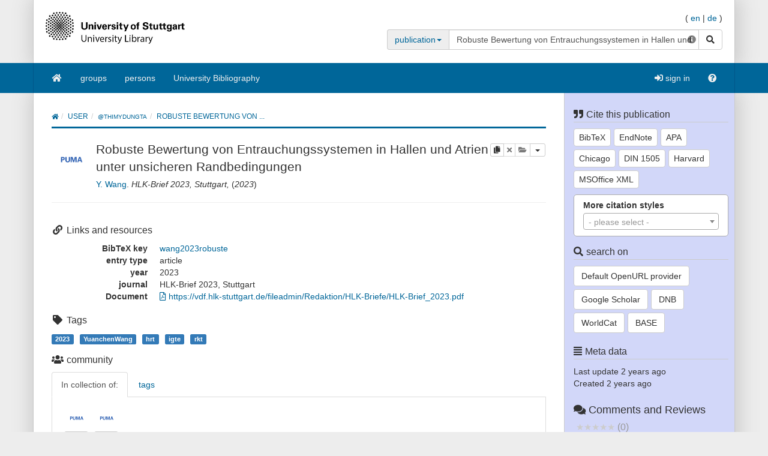

--- FILE ---
content_type: text/html;charset=UTF-8
request_url: https://puma.ub.uni-stuttgart.de/bibtex/23c7d7d1bf309aa3bf8bf734b0567a03d/thimydungta
body_size: 12719
content:
<!DOCTYPE HTML SYSTEM "about:legacy-compat">
<html><head><meta charset="UTF-8"/><meta content="width=device-width, initial-scale=1.0" name="viewport"/><link rel="stylesheet" type="text/css" href="/resources/css/bootstrap-style.css" /><link type="image/png" href="/resources/image/favicon.png" rel="icon"/><script src="/resources/javascript/merged/global.js" type="text/javascript"></script><script type="text/javascript">
					var projectName = "PUMA";
					var ckey = "634bf39601a1730aa3ddb1e4cbb0f773";
					var currUser = "";
					var userSettings = {
						"logging" : false,
						"tagbox" : {
							"style" : 0,
							"sort"  : 0,
							"minfreq" : 0
						},
						"confirmDelete" : true
					};
					var groups =
						null
					;
					var requUser = "thimydungta";
					var hiddenSystemTags = [
						 { name: "reported", toHide: true, hasArguments: true }, { name: "relevantfor", toHide: true, hasArguments: true }, { name: "external", toHide: true, hasArguments: true }, { name: "hidden", toHide: true, hasArguments: true }, { name: "jabref", toHide: false, hasArguments: true }, { name: "sent", toHide: true, hasArguments: true }, { name: "myown", toHide: false, hasArguments: false }, { name: "unfiled", toHide: true, hasArguments: true }, { name: "rel", toHide: true, hasArguments: true }, { name: "for", toHide: true, hasArguments: true }, { name: "report", toHide: true, hasArguments: true }, { name: "send", toHide: true, hasArguments: true }
					];
				</script><script type="text/javascript">
			var LocalizedStrings = {"bibtex.actions.private_document.download":"download","organizations.intro.search.result":"{0} hits for your search","post.resource.suggestion.help":"other users chose:","bookmarks":"bookmarks","spheres.sphere.menu.load":"Loading Spheres ...","navi.group.groupRequest":"create new group","navi.group.activity":"group activity","navi.spheres.inactive":"Sign in to see your spheres.","navi.duplicates":"duplicates","navi.friend":"friend","navi.password.ldap":"pin code","navi.openid":"openID","navi.admin.oauthConsumers":"oauth","navi.imports":"import bookmarks","navi.passChangeOnRemind":"password change","navi.bibtexhashexample":"calculate hashes","navi.admin_spammer":"Admin: Spammer","navi.url":"url","navi.inbox":"inbox","navi.postBookmark":"add bookmark","navi.go":"go","navi.all.persons":"all","navi.groups.cap":"Groups","navi.personsGenealogy":"genealogy","navi.federatedAuthor":"federated search: author","navi.federated":"federated search","navi.password":"password","navi.posts":"posts","navi.followedPosts":"followed posts","navi.bibtex":"export BibTeX","navi.search.hint":"fulltext search","navi.editOwnConcepts":"edit own concepts","navi.passReminder":"password reminder","navi.automatic.groupRequest":"create group","navi.clipboard":"clipboard","navi.reporting":"reporting","navi.relations.cap":"Concepts","navi.group":"group","navi.organizations":"organizations","navi.logout":"logout","navi.sync":"synchronization","navi.postPost":"add post","navi.projects":"projects","navi.admin.spam":"spam","navi.spheres":"spheres","navi.recentlyDiscussedPosts":"discussed posts","navi.concept":"concept","navi.admin_spam":"Admin: Spam","navi.oauth.authorization":"remote access authorization","navi.settings.inactive":"Sign in for updating your user settings.","navi.admin.searchIndices":"search indices","navi.help":"help","navi.groupRequest":"group request","navi.classifier_nospammer":"Classifier: No Spammer","navi.project":"project","navi.followees":"followed users","navi.editGoldStandardPublication":"edit community post","navi.myPosts":"my posts","navi.admin.recommenders":"recommenders","navi.infobox":"info","navi.login.group":"group login","navi.clipboard.empty":"your clipboard is empty","navi.spam":"spam","navi.blog":"blog","navi.author":"author","navi.export.persons":"Export Persons","navi.organizations.all":"all organizations","navi.documents":"documents","navi.cv.my":"my curriculum vitae","navi.spheres.cap":"Spheres","navi.editTags":"edit tags","navi.tag":"tag","navi.admin_unsure":"Admin: Unsure","navi.classifier_spammer":"Classifier: Spammer","navi.navigation.toggle":"Toggle navigation","navi.publications.autolink":"Automatically linked publications","navi.statistics":"statistics","navi.all":"all","navi.inClipboard.singular":"there is one post on your clipboard","navi.editBookmark":"edit bookmark","navi.popular":"popular","navi.apikey":"API key\t","navi.friend.shared":"shared with friend","navi.editGoldStandardBookmark":"edit community post","navi.bibtexkey":"BibTeX key","navi.groupsettings":"settings","navi.viewable":"viewable","navi.export":"export","navi.federatedUser":"federated search: user","navi.login":"sign in","navi.spammertags":"spammertags","navi.classifier_evaluate":"Modified BibTeX Users","navi.postPublicationPopup":"post publication (popup)","navi.relevantFor":"relevant for","navi.mysearch":"mySearch","navi.username":"username","navi.groups":"groups","navi.admin.statistics":"statistics","navi.inbox.empty":"your inbox is empty","navi.tag.hint":"tag(s)","navi.editTagsAndConcepts":"edit your tags and concepts","navi.concept.hint":"concept tag(s)","navi.admin_nospammer":"Admin: No Spammer","navi.publication":"publication","navi.search.cap":"Search","navi.syncservice":"Synchronization server","navi.oauth.consumers":"OAuth consumers","navi.projects.all":"all projects","navi.home":"home","navi.persons":"persons","navi.sidebar.toggle":"Collapse/Open Sidebar","navi.cv":"curriculum vitae","navi.postBookmarkPopup":"post bookmark (popup)","navi.settings":"settings","navi.inInbox":"there are {0} posts in your inbox","navi.tags":"tags","navi.register":"register","navi.search":"search","navi.spheres.my":"mySpheres","navi.loggedInAs":"logged in as","navi.uploadCustomLayout":"upload custom JabRef layout","navi.publications":"publications","navi.inbox.inactive":"Sign in to see your inbox posts.","navi.editPublication":"edit publication","navi.my.plural":"my","navi.friendsPosts":"posts for friends","navi.followers":"followers","navi.inClipboard":"there are {0} posts on your clipboard","navi.cv.abbrev":"CV","navi.classifier_nospammer_unsure":"Classifier: No Spammer (U)","navi.group.hint":"<group>","navi.author.hint":"author(s)","navi.admin":"admin","navi.cvedit":"curriculum vitae","navi.clipboard.inactive":"Sign in to see the posts in your clipboard.","navi.browse":"browse publications","navi.newregistrations":"New registrations","navi.editTags.inactive":"Sign in to edit your tags.","navi.classifier_spammer_unsure":"Classifier: Spammer (U)","navi.myprofile":"my profile","navi.group.cap":"Group","navi.postPublication":"add publication","navi.search.in_group":"in group","navi.pdfs":"documents","navi.oauth.denial":"remote access denied","navi.topics":"topics","navi.federatedBibtexKey":"federated search: BibTeX key","navi.join":"Join Group {0}","navi.bibtexkey.hint":"BibTeX key","navi.export.projects":"Export Projects","navi.friends":"friends","navi.authors":"authors","navi.report":"report","navi.user":"user","navi.my":"my","navi.account":"account","navi.federatedGroup":"federated search: group","navi.groups.all":"all groups","navi.admin.groups":"groups","navi.admin_lucene":"Admin: Lucene","navi.user.hint":"user name","navi.news":"news","navi.person":"person","navi.admin.sync":"synchronization","navi.project.settings":"settings","navi.concepts":"concepts","navi.group.settings":"settings","navi.username.ldap":"usernumber","navi.sphere":"sphere","navi.privatePosts":"private posts","navi.discussedPosts":"discussed posts","navi.passReminder.button":"send","navi.gender":"gender","navi.inInbox.singular":"there is one post in your inbox","navi.postsOfFriends":"posts of friends","navi.editConcepts":"edit concepts","navi.relations":"concepts","navi.federatedTag":"federated search: tag","navi.export.publications":"Export Publications","navi.sphere.title":"sphere :: {0}","navi.buttons":"buttons","navi.login.permanent":"permanent login","navi.recommendedPosts":"recommended posts","navi.discussions":"discussions","navi.about":"<a href=\"/help_en/Contact\">Contact</a>","post.resource.discussion.info":"This discussion item was deleted.","post_publication.search.loading":"searching for publications \u2026","post_bibtex.orcid.action.error.invalidId":"The given ORCID iD is not valid.","qrcode.actions.download":"without a QR Code","post.actions.edit.tags.copied":"copied","post_bibtex.orcid.action.error.noWorks":"The person with the given ORCID iD has no works listed.","follow.link.text.remove":"remove","navi.openid":"openID","resourceType.BibTex.plural":"publications","resourceType.Resource.plural":"bookmarks and publications","resourceType.Bookmark.plural":"bookmarks","cv.options.hide_details":"[hide details]","discussion.show.more":"show all discussion","delete":"delete","persons.others":"other","search.extended.field.placeholder":"Filter by a field","search.extended.field.language":"Language","search.extended.field.editor.hint":"Lastname, Firstname","search.extended.field.institution":"Institution","search.extended.to":"to","search.extended.field.adress":"Adress","search.extended.field.title":"Title","search.extended.field.series":"Series","search.extended.hide":"Hide","search.extended.field.journal":"Journal","search.extended.year.placeholder":"Filter by year","search.extended.field.author.hint":"Lastname, Firstname","search.extended.field.isbn":"ISBN","search.extended.field.group":"Group","search.extended.field.additionalKey":"Additional Key","search.extended.year.range":"Year range","search.extended.field.misc":"Misc","search.extended.field.publisher":"Publisher","search.extended.field.school":"School","search.extended.entrytype":"Entrytypes","search.extended.header":"Advanced search","search.extended.field.issn":"ISSN","search.extended.field.organization":"Organization","search.extended.from":"from","search.extended.add":"Add","search.extended.year":"Year","search.extended.field.author":"Author","search.extended.field.doi":"DOI","search.extended.year.range.placeholder":"Select year range","search.extended.filters":"Filters","search.extended.or":"OR","search.extended.field.editor":"Editor","search.extended.and":"AND","search.extended.field":"Field","search.extended.field.edition":"Edition","search.extended.field.user":"User","search.extended.field.volume":"Volume","search.extended.not":"NOT","error.user.none_existing_user":"The user with the name {0} does not exist in our system.","report.error.feedback.error":"We are currently unable to send the report. Please try again at a later moment.","navi.search.hint":"fulltext search","mysearch.option.result.lang":"results","bibtex.actions.pick.title":"add this publication to your clipboard","search.extended.field.placeholder":"Filter by a field","post.bibtex.inconsistentFiletype":"The file-extension of the document's new name has to be the same as in the old name.","save":"Save","less":"less","follow.following":"following","bibtex.actions.bibtex":"BibTeX","spheres.sphere.menu.user":"user","edittags.update.success":"Tags were updated successfully.","export.bibtex.title":"export as BibTeX","mysearch.option.filter.text":"<enter title, authors or tags>","bibtex.citation_format.loading":"loading ... ","posts":"posts","bibtex.actions.private_document.upload.title":"upload your private copy (PDF, PS, ...) of this publication.","error":"Error","delete.confirm":"(You can disable this confirmation on the settings page.)","bibtex.actions.url.title":"this publication contains a URL which is linked here","bibtex.actions.url":"URL","navi.group.hint":"<group>","list.show":"show","post.resource.fields.detailed.show.all":"show all fields","discussion.show.less":"show only the last five reviews/comments","export.copyToLocalClipboard.error":"Failed to copy the citation to your local clipboard. Please update your browser to the lastest version.","post.resource.entrytype.patent":"patent*","post.resource.entrytype.help.learnMore":"Learn more.","post.resource.entrytype.proceedings.title":"Proceedings","post.resource.entrytype.software.description":"Software refers to scientific <span class='underline'>Computer Programs</span> with associated documentation. This publication type also includes <span class='underline'>Manuals</span>. Contributions to scientific blogs are part of the publication type <b>Electronic</b>.","post.resource.entrytype.sourceedition.description":"A source edition is the publication of historical or cultural sources with a substantial contribution by the source editor as an article or book. This publication type also contains academic <span class='underline'>Music Editions</span>.","post.resource.entrytype.collection":"","post.resource.entrytype.inproceedings.description":"An article in the conference proceedings","post.resource.entrytype.collection.description":"A book without a specific author, containing different articles of different authors, where a publisher is given","post.resource.entrytype.periodical.description":"A regularly appearing published work (e.g., a newspaper)","post.resource.entrytype.booklet.description":"A printed and bound work where no publisher or financing institution is given","post.resource.entrytype.patent.description":"A patent","post.resource.entrytype.article.title":"Article","post.resource.entrytype.bookreview.title":"Book Review","post.resource.entrytype.book.title":"Book","post.resource.entrytype.misc.description":"An entry type for publications that do not fit into the other types","post.resource.entrytype.book.description":"A book where a publisher is given","post.resource.entrytype.electronic.title":"Electronic","post.resource.entrytype.phdthesis.description":"A dissertation","post.resource.entrytype.review.title":"Review","post.resource.entrytype.phdthesis.title":"PhD thesis","post.resource.entrytype.specialissue.title":"Special Issue","post.resource.entrytype.standard.description":"A technical standard (e.g., ISO/IETF)","post.resource.entrytype.manual.title":"Manual","post.resource.entrytype.dataset.title":"Dataset","post.resource.entrytype.mastersthesis.title":"Mastersthesis","post.resource.entrytype.inbook.title":"Inbook","post.resource.entrytype.software.title":"Software","post.resource.entrytype.electronic":"electronic*","post.resource.entrytype.manual.description":"A technical documentation","post.resource.entrytype.preamble.description":"An introductory statement","post.resource.entrytype.preprint.title":"Preprint","post.resource.entrytype.specialissue.description":"A special issue of a scientific journal edited by one or more authors. It contains journal articles by various authors on a specific topic or conference.","post.resource.entrytype.booklet.title":"Booklet","post.resource.entrytype.techreport.description":"A work published by a university or other institution; typically a numbered work in a series","post.resource.entrytype.review.description":"A review is an <span class='underline'>Overview Article</span> summarizing published scholarly work on a certain scientific topic.","post.resource.entrytype.sourceedition.title":"Source Edition","post.resource.entrytype.techreport.title":"Techreport","post.resource.entrytype.proceedings.description":"A collection of papers published at a conference","post.resource.entrytype.standard.title":"Standard","post.resource.entrytype.unpublished.title":"Unpublished","post.resource.entrytype.conference":"conference*","post.resource.entrytype.dataset":"dataset*","post.resource.entrytype.electronic.description":"An electronic publication (e.g., a blog post)","post.resource.entrytype.incollection.description":"A part of a book with a separate title","post.resource.entrytype.help.title":"The type of the publication","post.resource.entrytype.description":"The entry type of the publication.","post.resource.entrytype.presentation.description":"A talk at an event","post.resource.entrytype.preamble.title":"Preamble","post.resource.entrytype.presentation.title":"Presentation","post.resource.entrytype.inproceedings.title":"Inproceedings","post.resource.entrytype.help":"<dl class=\"dl-horizontal\">\n<dt>article</dt>\n<dd>An article from a scientific journal.</dd>\n<dt>book</dt>\n<dd>A book with an explicit publisher.</dd>\n<dt>booklet</dt>\n<dd>A work that is printed and bound, but without a named publisher or sponsoring institution.</dd>\n<dt>conference*</dt>\n<dd>A contribution to a conference that did not appear in the proceedings.</dd>\n<dt>electronic*</dt>\n<dd>An electronic publication (e.g., a blog post).</dd>\n<dt>inbook</dt>\n<dd>A part of a book (e.g., a chapter or a page range).</dd>\n<dt>incollection</dt>\n<dd>A part of a book with a separate title.</dd>\n<dt>inproceedings</dt>\n<dd>An article in the conference proceedings.</dd>\n<dt>manual</dt>\n<dd>A technical documentation.</dd>\n<dt>mastersthesis</dt>\n<dd>A bachelor or master's thesis (a more precise specification is possible with the \"type\" field).</dd>\n<dt>misc</dt>\n<dd>An entry type for publications that do not fit into the other types.</dd>\n<dt>patent*</dt>\n<dd>A patent.</dd>\n<dt>periodical*</dt>\n<dd>A regularly appearing published work (e.g., a newspaper).</dd>\n<dt>phdthesis</dt>\n<dd>A dissertation.</dd>\n<dt>preamble*</dt>\n<dd>An introductory statement.</dd>\n<dt>presentation*</dt>\n<dd>A talk at an event.</dd>\n<dt>proceedings</dt>\n<dd>A collection of papers published at a conference.</dd>\n<dt>standard*</dt>\n<dd>A technical standard (e.g., ISO/IETF).</dd>\n<dt>techreport</dt>\n<dd>A work published by a university or other institution; typically a numbered work in a series.</dd>\n<dt>unpublished</dt>\n<dd>A work with an author and title that has not been published.</dd>\n</dl>","post.resource.entrytype.habilitation.title":"Habilitation","post.resource.entrytype.collection.title":"Collection","post.resource.entrytype.unpublished.description":"A work with an author and title that has not been published","post.resource.entrytype.dataset.description":"A dataset","post.resource.entrytype.incollection.title":"Incollection","post.resource.entrytype.periodical.title":"Periodical","post.resource.entrytype.periodical":"periodical*","post.resource.entrytype.patent.title":"Patent","post.resource.entrytype.article.description":"An article from a scientific journal","post.resource.entrytype.habilitation.description":"A scientific work required for receiving the Venia legendi.","post.resource.entrytype.conference.description":"A contribution to a conference that did not appear in the proceedings","post.resource.entrytype.misc.title":"Misc","post.resource.entrytype.masterthesis.description":"A bachelor or master's thesis (a more precise specification is possible with the \"type\" field)","post.resource.entrytype.bookreview.description":"The entry type book review is a critical appraisal of books or articles, or a summary of the work which was not published by the author himself.","post.resource.entrytype.conference.title":"Conference","post.resource.entrytype.inbook.description":"A part of a book (e.g., a chapter or a page range)","navi.tag.hint":"tag(s)","qrcode.info.embedderInfoMessage":"By default your document is downloaded with an embedded QR Code containing the URL to the corresponding {0} post. You can later add that publication to your clipboard simply by scanning the QR-Code using a webcam on your clipboard page. Thus you can quickly compile a reference list from the publications you have printed. If you follow this link you will be provided with the original document without an embedded QR Code.","spheres.sphere.menu.users":"users","cv.options.show_details":"[show details]","error.field.valid.spheres":"Please enter a valid sphere-name.","post.bibtex.uploadCancel":"File upload cancelled","post.actions.edit.gold.references.delete.confirm":"Do you really want to delete this reference?","tagbox.cloud":"cloud","tagbox.minfreq":"minfreq","tagbox.freq":"freq","tagbox.alph":"alpha","tagbox.list":"list","groups.actions.unshareDocuments":"unshare","post.resource.misc.tooltipRemove":"remove this line","post.actions.edit.tags.recommended":"recommended","organizations.intro.search.resultMax":"more than {0} hits, please refine your search","error.user.no_valid_username":"Please enter a valid Username.","synchronization.server.reset.confirm":"Do you really want to reset the synchronization status?","options.tags":"- all tags -\t   ","groups.documentsharing.shared":"shares documents","publication.documents.rename.success":"Renamed document.","user.reported":"already reported as spammer","post.resource.suggestion.hint":"suggestions are available","post.resource.author":"author(s)","tagbox.minfreq":"minfreq","post.meta.unflag_as_spam":"no spam","friendoverview.friend":"friend","persons.intro.search.resultMax":"more than {0} hits, please refine your search","navi.password":"password","delete.confirm.inboxpost":"Do you really want to delete this post from the inbox?","delete.confirm.review":"Do you really want to delete this review?","delete.confirm.personResourceRelation":"Do you really want to unlink the selected publication from this person?","delete.confirm.document":"Do you really want to delete this document?","delete.confirm.extraurl":"Do you really want to delete this link?","delete.confirm.post":"Do you really want to delete this post?","delete.confirm.clipboardpost":"Do you really want to delete this post from the clipboard?","delete.confirm.comment":"Do you really want to delete this comment?","post.actions.edit.tags.myTags":"myTags","search.extended.year.range.placeholder":"Select year range","post.resource.review.rating0":"Are you sure that you want to rate this resource with zero stars?","publication.export.simple_bibtex.title":"show this publication in BibTeX format","navi.group":"group","report.error.feedback.success":"Thank you for the report.","bibtex.actions.url.inactive":"no URL is attached to this post","list.more":"show more entries","post.bibtex.changeFiletype":"Do you really want to edit the file's format?","error.field.valid.bibtexKey.generation":"Could not generate BibTeX key, since neither author, nor year, nor title were given. Please fill one of the form fields first.","edittags.update.error":"An error occured while updating tags. Try again.","person.show.error.addRoleFailed":"Adding the role has failed.","list.hide":"hide","post.bibtex.fileExists":"The document already exists.","organizations.intro.search.result0":"Sorry, there are no results for your search request.","post.resource.generateBibtexKey.export":"generated BibTeX keys","post.resource.fields.detailed.show.required":"show required fields only","search.extended.year.placeholder":"Filter by year","persons.intro.search.result":"{0} hits for your search","post.meta.flag_as_spam":"spam","post.bibtex.fileUploading":"Uploading document...","post.resource.personnames.export":"person names in \"First Last\" order","export.copyToLocalClipboard.success":"Copied citation to your local clipboard.","persons.intro.search.result0":"Sorry, there are no results for your search request.","more":"more","navi.password.ldap":"pin code","post.resource.editor":"editor(s)","navi.username":"username","options.authors":"- all authors -","post_bibtex.orcid.action.error.connection":"Could not connect to the ORCID API. Please try again later.","post.resource.misc":"misc fields","list.less":"hide entries","friendoverview.friend.remove":"remove","post.meta.unflag_as_spam.title":"Mark this post as no spam","upload.cancel":"cancel upload","publications":"publications","post.meta.flag_as_spam.title":"Mark this post as spam","post_publication.search.notfound":"No match found. Please click here to post the publication manually.","navi.username.ldap":"usernumber"}
			</script><meta name="author" content="DS Chair, University of Würzburg and IPA Group, Humboldt-Unversität zu Berlin, and KDE Group, University of Kassel, and L3S Research Center, Hanover (Germany)" lang="en"/><meta name="keywords" content="collaborative tagging, publication management, BibTeX, bookmarks, folksonomy, knowledge management" lang="en"/><meta name="description" content="The blue social bookmark and publication sharing system." lang="en"/><link href="https://blog.bibsonomy.org/feeds/posts/default" title="PUMA Blog - Atom" type="application/atom+xml" rel="alternate"/><link href="https://blog.bibsonomy.org/feeds/posts/default?alt=rss" title="PUMA Blog - RSS" type="application/rss+xml" rel="alternate"/><title>Robuste Bewertung von Entrauchungssystemen in Hallen und Atrien unter unsicheren Randbedingungen | PUMA</title><script src="/resources/javascript/publicationdetails.js" type="text/javascript"></script><script src="/resources/javascript/publication.js" type="text/javascript"></script><script src="/resources/javascript/additionalUrl.js" type="text/javascript"></script><script src="/resources/javascript/quickcite.js" type="text/javascript"></script></head><body data-target="#sidebar-nav" data-spy="scroll"><div class="container header"><div class="bib-header" id="page-header"><div class="row"><div class="col-md-6"><div class="row"><div class="col-xs-3 puma-logo-left"><img src="/resources_puma/image/puma_en.png" id="puma-logo-img"/></div><div class="col-xs-9 puma-logo-right"><h1><a href="/" title="home">PUMA</a></h1><p class="logo-desc"><small>academical publication management<br />collect, organize, and share publications</small></p></div></div></div><div class="col-md-6"><div class="pull-right" id="lang-switcher"><span>(&nbsp;</span><a href="/bibtex/23c7d7d1bf309aa3bf8bf734b0567a03d/thimydungta?lang=en">en</a><span>&nbsp;|&nbsp;</span><a href="/bibtex/23c7d7d1bf309aa3bf8bf734b0567a03d/thimydungta?lang=de">de</a><span>&nbsp;)</span></div><br style="clear: both;"/><p style="line-height: 9px; font-size:9px; padding:0;margin:0;">&nbsp;</p><div id="search"><div class=""><form class="smallform" method="get" action="/search"><div class="input-group"><div class="input-group-addon"><a data-toggle="dropdown" class="dropdown-toggle" style="background-color: #eee;" href="#"><span class="search-scope">publication</span><span class="caret"></span></a><ul role="menu" class="dropdown-menu"><li><a onclick="return switchNavi(&apos;tag&apos;, this);">tag</a></li><li><a onclick="return switchNavi(&apos;user&apos;, this);">user</a></li><li><a onclick="return switchNavi(&apos;group&apos;, this);">group</a></li><li><a onclick="return switchNavi(&apos;author&apos;, this);">author</a></li><li><a onclick="return switchNavi(&apos;concept/tag&apos;, this);">concept</a></li><li><a onclick="return switchNavi(&apos;bibtexkey&apos;, this);">BibTeX key</a></li><li><a onclick="return switchNavi(&apos;search&apos;, this);">search</a></li></ul></div><input value="Robuste Bewertung von Entrauchungssystemen in Hallen und Atrien unter unsicheren Randbedingungen" id="inpf" name="search" size="20" type="text" class="form-control"/><a class="input-info" href="/help_en/SearchPageHelp" title="search options"><span class="fa fa-info-circle"></span></a><span class="input-group-btn"><button type="submit" class="btn btn-default"><span class="sr-only">search</span><span class="fa fa-search      "></span></button></span></div><div class="pull-right"></div></form></div></div></div></div></div></div><nav id="navigation" role="navigation" class="navbar navbar-bibsonomy"><div class="container navi noborder"><div class="navbar-header"><button data-target="#bs-navbar-collapse" data-toggle="collapse" class="navbar-toggle btn btn-default navbar-btn" type="button"><span class="sr-only">Toggle navigation</span><span class="icon-bar"></span><span class="icon-bar"></span><span class="icon-bar"></span></button><button data-target="#bs-navbar-user-collapse" data-toggle="collapse" class="navbar-toggle btn btn-default navbar-btn" type="button" style="border:none" id="menu-user-icon-toggle-button"><span class="sr-only">Toggle navigation</span><span class="fa fa-user      "></span><b class="caret" id="caret-with-margin">&nbsp;</b></button></div><div class="collapse" id="bs-navbar-user-collapse"><ul class="navbar-nav nav visible-xs"><li><a href="/login_saml?rememberMe=true"><span class="fa fa-sign-in      "></span>&nbsp;sign in</a></li></ul></div><div class="collapse navbar-collapse" id="bs-navbar-collapse"><ul class="nav navbar-nav"><li class=""><a href="/"><span class="fa fa-home   fa-fw   "></span></a></li><li class=""><a href="/groups">groups</a></li><li class=""><a href="/persons">persons</a></li><li class=""><a href="/explore/group/unibibliografie">University Bibliography</a></li></ul><ul class="nav navbar-nav navbar-right hidden-xs"><li><a href="/login_saml?rememberMe=true"><span class="fa fa-sign-in      "></span>&nbsp;sign in</a></li><li class=""><a href="/help_en/Main"><span class="fa fa-question-circle      "></span></a></li></ul></div></div></nav><div aria-labelledby="loginModalLabel" role="dialog" tabindex="-1" id="loginModal" class="modal fade"><div role="document" class="modal-dialog"><div class="modal-content"><div class="modal-header"><button aria-label="Close" data-dismiss="modal" class="close" type="button"><span aria-hidden="true">&times;</span></button><h2 id="loginModalLabel" class="modal-title">Login</h2></div><div class="modal-body"><p class="authHelp">Login as group.</p><form class="form" method="POST" id="form_internal" action="/login_internal"><div class="form-group"><div class="input-group"><span class="input-group-addon">@</span><input placeholder="username" class="form-control input-lg" name="username" type="text"/></div></div><div class="form-group"><div class="input-group"><span class="input-group-addon"><span class="fa fa-key      "></span></span><input placeholder="password" class="form-control input-lg" name="password" type="password"/></div></div><input name="rememberMe" value="on" type="hidden"/><input value="/bibtex/23c7d7d1bf309aa3bf8bf734b0567a03d/thimydungta" name="referer" type="hidden"/><input value="0" name="selTab" type="hidden"/><div class="row"><div class="col-sm-8"><p><a href="/reminder"><small>I've lost my password.</small></a></p></div><div class="col-sm-4 text-right"><button class="btn btn-primary" type="submit">sign in</button></div></div></form><hr/><p class="authHelp">Login with ac- oder st-account </p><a class="btn btn-primary btn-block" href="/login_saml?rememberMe=true">sign in</a></div></div></div></div><div class="container main"><div class="row"><div class="col-md-9 col-sm-12 col-xs-12 content"><div id="globalErrors"><div id="globalAjaxAlerts"></div></div><ol class="breadcrumb"><li><a href="/"><span class="fa fa-home"></span></a></li><li class="">user</li><li class=""><a href="/user/thimydungta">@thimydungta</a></li><li class="active">Robuste Bewertung von ...</li></ol><div class="wrapper"><div id="intro"></div><div aria-labelledby="exportModalLabel" role="dialog" tabindex="-1" id="exportModal" class="modal fade"><div role="document" class="modal-dialog"><div class="modal-content"><div class="modal-header"><button aria-label="Close" data-dismiss="modal" class="close" type="button"><span aria-hidden="true">&times;</span></button><h4 id="exportModalLabel" class="modal-title">Publication title</h4></div><div class="modal-body"><div id="exportModalCitation"></div><button value="Copy citation to your local clipboard" name="" onclick="" data-dismiss="" data-target="" data-toggle="" class="btn-block btn btn-default   " type="button" id="copyToLocalClipboard" title=""><span class="fa fa-clipboard"></span> <span class="button-text">Copy citation to your local clipboard</span></button></div><div class="modal-footer"><button data-dismiss="modal" class="btn btn-default" type="button">close</button></div></div></div></div><div itemtype="http://schema.org/ScholarlyArticle" itemscope="itemscope"><div class="title"><div class="media"><div class="media-left"><a title="@thimydungta" href="/user/thimydungta"><img class="img-circle" style="height: 64px; width: 64px" src="/picture/user/thimydungta" alt="@thimydungta"/></a></div><div id="titletext" class="media-body"><h1 id="pubtitle" class="media-heading"><div class="pull-right"><div class="edit-media-buttons btn-group btn-group-xs dropdown dropdown-align-right"><a title="copy this publication to your repository" href="/editPublication?hash=3c7d7d1bf309aa3bf8bf734b0567a03d&user=thimydungta&copytag=2023+YuanchenWang+hrt+igte+rkt" class="btn btn-default btn-xs "><span class="fa fa-copy"></span><span class="sr-only">copy</span></a><a data-type="post" title="You can only delete publications from your own collection." href="/deletePost?owner=thimydungta&ckey=634bf39601a1730aa3ddb1e4cbb0f773&resourceHash=3c7d7d1bf309aa3bf8bf734b0567a03d" class="btn btn-default btn-xs  disabled confirmdelete"><span class="fa fa-times"></span><span class="sr-only">delete</span></a><a href="/ajax/pickUnpickPost?hash=3c7d7d1bf309aa3bf8bf734b0567a03d&amp;user=thimydungta&amp;ckey=634bf39601a1730aa3ddb1e4cbb0f773&amp;action=pick" title="sign in to add or remove posts from your clipboard" onclick="return pickUnpickPublication(this);" class="pickUnpickPostBtn btn btn-default btn-xs  disabled"><span class="fa fa-folder-open      "></span><span class="sr-only">add this publication to your clipboard</span></a><a data-toggle="dropdown" class="btn btn-default dropdown-toggle"><span class="caret"></span></a><ul style="min-width: 230px;" class="dropdown-menu"><li><a title="visit or create a community post" href="/bibtex/dfbd86dc2dbbe8c20fa63a05a8c9ee4f">community post</a></li><li class="disabled"><a title="" href="#">history of this post</a></li><li class="divider"></li><li><a title="this publication contains a URL which is linked here" href="https://vdf.hlk-stuttgart.de/fileadmin/Redaktion/HLK-Briefe/HLK-Brief_2023.pdf" class="litem">URL</a></li><li class="disabled"><a title="No DOI is attached to this post." href="#">DOI</a></li><li class="divider"></li><li><a title="show this publication in BibTeX format" href="/bib/bibtex/23c7d7d1bf309aa3bf8bf734b0567a03d/thimydungta?formatEmbedded=true" data-style="BIBTEX" data-source="SIMPLE" class="litem publ-export">BibTeX</a></li><li><a title="export this publication in Endnote format" href="/endnote/bibtex/23c7d7d1bf309aa3bf8bf734b0567a03d/thimydungta?formatEmbedded=true" data-style="ENDNOTE" data-source="SIMPLE" class="litem publ-export">EndNote</a></li><li><a title="show this publication in APA format" href="/layout/apa_html/bibtex/23c7d7d1bf309aa3bf8bf734b0567a03d/thimydungta?formatEmbedded=true" data-style="APA_HTML" data-source="JABREF" class="litem publ-export">APA</a></li><li><a title="show this publication in Chicago format" href="/layout/chicago/bibtex/23c7d7d1bf309aa3bf8bf734b0567a03d/thimydungta?formatEmbedded=true" data-style="CHICAGO" data-source="JABREF" class="litem publ-export">Chicago</a></li><li><a title="show this publication in DIN 1505 format" href="/layout/din1505/bibtex/23c7d7d1bf309aa3bf8bf734b0567a03d/thimydungta?formatEmbedded=true" data-style="DIN1505" data-source="JABREF" class="litem publ-export">DIN 1505</a></li><li><a title="show this publication in Harvard format" href="/layout/harvardhtml/bibtex/23c7d7d1bf309aa3bf8bf734b0567a03d/thimydungta?formatEmbedded=true" data-style="HARVARDHTML" data-source="JABREF" class="litem publ-export">Harvard</a></li><li><a title="show this publication in MSOffice XML format" href="/layout/msofficexml/bibtex/23c7d7d1bf309aa3bf8bf734b0567a03d/thimydungta?formatEmbedded=true" data-style="MSOFFICEXML" data-source="JABREF" class="litem publ-export">MSOffice XML</a></li><li><abbr title="3c7d7d1bf309aa3bf8bf734b0567a03d/thimydungta" class="unapi-id"> </abbr></li></ul></div></div><span itemprop="name">Robuste Bewertung von Entrauchungssystemen in Hallen und Atrien unter unsicheren Randbedingungen</span></h1><span data-person-type="author" class="authorEditorList show-more-person-list"><span><span itemtype="http://schema.org/Person" itemscope="itemscope" itemprop="author"><a title="Yuanchen Wang" itemprop="url" href="/person/1dfbd86dc2dbbe8c20fa63a05a8c9ee4f/author/0"><span itemprop="name">Y. Wang</span></a></span></span>. </span><span class="additional-entrytype-information"><span itemtype="http://schema.org/PublicationIssue" itemscope="itemscope" itemprop="isPartOf"><em><span itemprop="journal">HLK-Brief 2023, Stuttgart</span>, </em>  </span>(<em><span>2023<meta content="2023" itemprop="datePublished"/></span></em>)</span></div></div></div><hr/><div class="row"><div class="col-md-12"><h4 class="pub-details"><span class="fa fa-link  fa-space-after-5 fa-fw   "></span>Links and resources</h4><div class="goldstandard-metadata"><dl class="dl-horizontal"><dt>BibTeX key</dt><dd><a href="/bibtexkey/wang2023robuste/thimydungta">wang2023robuste</a></dd><dt>entry type</dt><dd>article</dd><dt>year</dt><dd>2023</dd><dt>journal</dt><dd>HLK-Brief 2023, Stuttgart</dd><dt>Document</dt><dd><a href="https://vdf.hlk-stuttgart.de/fileadmin/Redaktion/HLK-Briefe/HLK-Brief_2023.pdf"><span class="fa fa-file-pdf-o      "></span> https://vdf.hlk-stuttgart.de/fileadmin/Redaktion/HLK-Briefe/HLK-Brief_2023.pdf</a></dd></dl></div><h4 class="pub-details"><span class="fa fa-tag  fa-space-after-5 fa-fw   "></span>Tags</h4><div class="tag-list"><ul class="list-inline"><li><span class="label label-primary"><a title="" href="/user/thimydungta/2023">2023</a></span></li><li><span class="label label-primary"><a title="" href="/user/thimydungta/YuanchenWang">YuanchenWang</a></span></li><li><span class="label label-primary"><a title="" href="/user/thimydungta/hrt">hrt</a></span></li><li><span class="label label-primary"><a title="" href="/user/thimydungta/igte">igte</a></span></li><li><span class="label label-primary"><a title="" href="/user/thimydungta/rkt">rkt</a></span></li></ul></div><h4 class="pub-details"><span class="fa fa-users  fa-space-after-5 fa-fw   "></span>community</h4><ul role="tablist" class="nav nav-tabs publicationpage-tabs"><li class="active"><a href="#communityUsers" data-toggle="tab">In collection of:</a></li><li><a href="#communityTags" data-toggle="tab">tags</a></li></ul><div class="tab-content publicationpage-tab-content"><div class="tab-pane active" id="communityUsers"><ul data-message="show all 2 users" data-inline="true" data-items="10" class="list-inline community-page-user-list more-list"><li class="user-card"><a href="/user/unibiblio" title="@unibiblio"><img alt="@unibiblio" src="/picture/user/unibiblio" class="user-avatar img-circle"/></a><a class="btn btn-xs btn-default btn-block" href="/bibtex/1dfbd86dc2dbbe8c20fa63a05a8c9ee4f/unibiblio" title="View post in the user's collection"><span class="fa fa-book      "></span></a></li><li class="user-card"><a href="/user/thimydungta" title="@thimydungta"><img alt="@thimydungta" src="/picture/user/thimydungta" class="user-avatar img-circle"/></a><a class="btn btn-xs btn-default btn-block" href="/bibtex/1dfbd86dc2dbbe8c20fa63a05a8c9ee4f/thimydungta" title="View post in the user's collection"><span class="fa fa-book      "></span></a></li></ul></div><div class="tab-pane" id="communityTags"><small style="font-size:80%;"><a href="/user/thimydungta">@thimydungta</a>'s tags highlighted</small><script type="text/javascript">tagbox_minfreq_style = 'none';</script><ul class="tagbox"><li class="taghuge myown"><a href="/tag/2023" title="1 post">2023</a></li> <li class="taghuge myown"><a href="/tag/yuanchenwang" title="1 post">yuanchenwang</a></li> <li class="taghuge myown"><a href="/tag/hrt" title="1 post">hrt</a></li> <li class="taghuge myown"><a href="/tag/igte" title="1 post">igte</a></li> <li class="taghuge myown"><a href="/tag/rkt" title="1 post">rkt</a></li> </ul></div></div></div></div></div></div></div><div id="sidebar" class="col-md-3 hidden-xs hidden-sm sidebar"><h4><span class="fa fa-quote-right  fa-space-after-5    "></span>Cite this publication</h4><div class="sidebar-quick-cite-box"><button value="BibTeX" name="" onclick="openModalWithBibTex()" data-dismiss="" data-target="" data-toggle="" class="btn btn-default   " type="button" id="" title="export as BibTeX"><span class="button-text">BibTeX</span></button><button value="EndNote" name="" onclick="openModalWithEndnote()" data-dismiss="" data-target="" data-toggle="" class="btn btn-default   " type="button" id="" title="Endnote record"><span class="button-text">EndNote</span></button><button value="APA" name="" onclick="ajaxLoadLayout(&#039;/layout/apa_html/bibtex/23c7d7d1bf309aa3bf8bf734b0567a03d/thimydungta?formatEmbedded=true&amp;items=1&#039;)" data-dismiss="" data-target="" data-toggle="" class="btn btn-default   " type="button" id="" title="APA"><span class="button-text">APA</span></button><button value="Chicago" name="" onclick="ajaxLoadLayout(&#039;/layout/chicago/bibtex/23c7d7d1bf309aa3bf8bf734b0567a03d/thimydungta?formatEmbedded=true&amp;items=1&#039;)" data-dismiss="" data-target="" data-toggle="" class="btn btn-default   " type="button" id="" title="Chicago"><span class="button-text">Chicago</span></button><button value="DIN 1505" name="" onclick="ajaxLoadLayout(&#039;/layout/din1505/bibtex/23c7d7d1bf309aa3bf8bf734b0567a03d/thimydungta?formatEmbedded=true&amp;items=1&#039;)" data-dismiss="" data-target="" data-toggle="" class="btn btn-default   " type="button" id="" title="DIN 1505"><span class="button-text">DIN 1505</span></button><button value="Harvard" name="" onclick="ajaxLoadLayout(&#039;/layout/harvardhtml/bibtex/23c7d7d1bf309aa3bf8bf734b0567a03d/thimydungta?formatEmbedded=true&amp;items=1&#039;)" data-dismiss="" data-target="" data-toggle="" class="btn btn-default   " type="button" id="" title="Harvard"><span class="button-text">Harvard</span></button><button value="MSOffice XML" name="" onclick="ajaxLoadLayout(&#039;/layout/msofficexml/bibtex/23c7d7d1bf309aa3bf8bf734b0567a03d/thimydungta?formatEmbedded=true&amp;items=1&#039;)" data-dismiss="" data-target="" data-toggle="" class="btn btn-default   " type="button" id="" title="MSOffice XML"><span class="button-text">MSOffice XML</span></button><div class="sidebar-quick-cite-box-addition-style-form"><h5>More citation styles</h5><span id="quick-cite-select-dummy" data-formaturl="/export/bibtex/dfbd86dc2dbbe8c20fa63a05a8c9ee4f?formatEmbedded=true&items=1" class="select2-fake-container"><span class="selection"><span class="select2-fake-container-selection"><span class="select2-fake-container-selection-container"><span class="select2-fake-placeholder">- please select -</span></span><span class="select2-fake-arrow"><b></b></span></span></span></span><div id="quick-cite-select"></div><div class="cust-loader"><div class="loader"><div class="loader--dot"></div><div class="loader--dot"></div><div class="loader--dot"></div><div class="loader--dot"></div><div class="loader--dot"></div><div class="loader--dot"></div><div class="loader--text"></div></div></div></div><div aria-hidden="true" aria-labelledby="sidebar-quick-cite-box-modalLabel" role="dialog" tabindex="-1" id="sidebar-quick-cite-box-modal" class="modal fade "><div class="modal-dialog "><div class="modal-content"><div class="modal-header"><button aria-hidden="true" data-dismiss="modal" class="close" type="button">&times;</button><h4 id="sidebar-quick-cite-box-modalLabel" class="modal-title"></h4></div><div class="modal-body"><div id="sidebar-quick-cite-box-modal-textarea"></div></div><div class="modal-footer"><button value="Copy citation to your local clipboard" name="" onclick="" data-dismiss="" data-target="" data-toggle="" class="btn btn-default   " type="button" id="sidebar-quick-cite-box-modal-clipboard-button" title=""><span class="fa fa-clipboard"></span> <span class="button-text">Copy citation to your local clipboard</span></button><button value="Close" name="" onclick="" data-dismiss="modal" data-target="" data-toggle="" class="btn btn-secondary   " type="button" id="" title="Close"><span class="button-text">Close</span></button></div></div></div></div><div id="sidebar-quick-cite-box-endnote" class="hidden"><div class="white-space-pre">%0 Journal Article
%1 wang2023robuste
%A Wang, Yuanchen
%D 2023
%J HLK-Brief 2023, Stuttgart
%K 2023 YuanchenWang hrt igte rkt
%T Robuste Bewertung von Entrauchungssystemen in Hallen und Atrien unter unsicheren Randbedingungen
%U https://vdf.hlk-stuttgart.de/fileadmin/Redaktion/HLK-Briefe/HLK-Brief_2023.pdf
</div></div><div id="sidebar-quick-cite-box-bibtex" class="hidden"><div class="white-space-pre">@article{wang2023robuste,
  added-at = {2024-07-10T13:10:57.000+0200},
  author = {Wang, Yuanchen},
  biburl = {https://puma.ub.uni-stuttgart.de/bibtex/23c7d7d1bf309aa3bf8bf734b0567a03d/thimydungta},
  interhash = {dfbd86dc2dbbe8c20fa63a05a8c9ee4f},
  intrahash = {3c7d7d1bf309aa3bf8bf734b0567a03d},
  journal = {HLK-Brief 2023, Stuttgart},
  keywords = {2023 YuanchenWang hrt igte rkt},
  timestamp = {2024-07-10T13:10:57.000+0200},
  title = {Robuste Bewertung von Entrauchungssystemen in Hallen und Atrien unter unsicheren Randbedingungen},
  url = {https://vdf.hlk-stuttgart.de/fileadmin/Redaktion/HLK-Briefe/HLK-Brief_2023.pdf},
  year = 2023
}

</div></div></div><h4><span class="fa fa-search  fa-space-after-5    "></span>search on</h4><div class="sidebar-links"><a class="btn btn-default" target="_blank" title="query the default OpenURL server with the metadata of this publication" href="http://www.redi-bw.de/links/unist?date=2023&amp;aulast=Wang&amp;aufirst=Yuanchen&amp;genre=article&amp;title=HLK-Brief+2023%2C+Stuttgart&amp;atitle=Robuste+Bewertung+von+Entrauchungssystemen+in+Hallen+und+Atrien+unter+unsicheren+Randbedingungen">Default OpenURL provider</a><a class="btn btn-default" target="_blank" href="https://scholar.google.com/scholar?hl=en&q=Robuste+Bewertung+von+Entrauchungssystemen+in+Hallen+und+Atrien+unter+unsicheren+Randbedingungen">Google Scholar</a><a class="btn btn-default" target="_blank" href="https://portal.dnb.de/opac.htm?query=tit+all+%22Robuste+Bewertung+von+Entrauchungssystemen+in+Hallen+und+Atrien+unter+unsicheren+Randbedingungen%22&method=simpleSearch&cqlMode=true">DNB</a><a class="btn btn-default" target="_blank" href="https://www.worldcat.org/search?qt=worldcat_org_all&q=Robuste+Bewertung+von+Entrauchungssystemen+in+Hallen+und+Atrien+unter+unsicheren+Randbedingungen">WorldCat</a><a class="btn btn-default" target="_blank" href="https://www.base-search.net/Search/Results?lookfor=Robuste+Bewertung+von+Entrauchungssystemen+in+Hallen+und+Atrien+unter+unsicheren+Randbedingungen&type=tit&ling=1&refid=dcbasde">BASE</a></div><h4><span class="fa fa-align-justify  fa-space-after-5    "></span>Meta data</h4><ul><li>Last update <span content="2024-07-10T13:10:57+0200" itemprop="dateChanged">2 years ago</span><br/></li><li>Created <span title="Jul 10, 2024, 1:10 PM, changed on Jul 10, 2024, 1:10 PM" content="2024-07-10T13:10:57+0200" itemprop="dateCreated">2 years ago</span><br/></li></ul><h3 class="pub-details"><span class="pull-left"><span class="fa fa-comments"></span> Comments and Reviews&nbsp;&nbsp;</span><div class="rating"><span itemtype="http://schema.org/AggregateRating" itemprop="aggregateRating" itemscope="itemscope" class="reviewInfo"><a title="comment or review this publication" href="/bibtex/dfbd86dc2dbbe8c20fa63a05a8c9ee4f?postOwner=thimydungta&intraHash=3c7d7d1bf309aa3bf8bf734b0567a03d#discussion-section"><span class="score"><span style="width: 0.0%"></span></span></a>
				(<span property="ratingCount" itemprop="ratingCount">0</span>)
				<meta itemprop="worstRating" content="0.0"/><meta itemprop="bestRating" content="5.0"/><meta property="ratingAverage" itemprop="ratingValue" content="0.0"/></span></div></h3><div style="margin-top: 0.5em;" id="discussion">There is no review or comment yet. <a href="/bibtex/1dfbd86dc2dbbe8c20fa63a05a8c9ee4f#discussionbox">You can write one</a>!</div></div></div></div><div class="container footer"><div id="footer-more"><nav class="row"><dl class="col-md-3 col-sm-6"><div id="footer-section-what"><dt>What is PUMA?</dt></div><dd><a href="/gettingStarted">Getting Started</a></dd><dd><a href="/buttons">Browser Buttons</a></dd><dd><a href="/help_en/Main">Help</a></dd><div id="footer-section-developer"></div></dl><dl class="col-md-3 col-sm-6"><div id="footer-section-privacy"><dt>Contact & Privacy</dt><dd><a href="http://www.ub.uni-stuttgart.de/impressum/index.html">Impressum</a></dd><dd><a href="/help_en/Privacy">Privacy & Terms of Use</a></dd><dd><a href="/help_en/Cookies">Cookies</a></dd><dd><a href="http://www.ub.uni-stuttgart.de/fragdieub/index.html">Report Issues</a></dd></div></dl><dl class="col-md-3 col-sm-6"><div id="footer-section-integration"><dt>Integration</dt><dd><a href="https://academic-puma.de/">PUMA</a></dd><dd><a href="https://typo3.org/extensions/repository/view/ext_bibsonomy_csl">TYPO3 Extension</a></dd><dd><a href="https://wordpress.org/plugins/bibsonomy-csl/">WordPress Plugin</a></dd><dd><a href="https://dev.bibsonomy.org/maven2/org/bibsonomy/bibsonomy-rest-client/">Java REST Client</a></dd><dd><a href="/scraperinfo">Supported Sites</a></dd><dd><a href="/help_en/Integration">more</a></dd></div></dl><dl class="col-md-3 col-sm-6"><div id="footer-section-about"><dt>About&nbsp;PUMA</dt><dd><a href="/help_en/Team"><a href="https://de.wikipedia.org/wiki/PUMA_%28Akademisches_Publikationsmanagement%29">Background</a></a></dd><dd><a href="http://blog.ub.uni-stuttgart.de/category/ub/puma/">Blog</a></dd></div><div id="footer-section-social-media"><dt>Social Media</dt><dd><span class="fa fa-facebook   fa-fw   "></span>&nbsp;<a href="https://facebook.com/UBStuttgart">Facebook</a></dd></div></dl></nav><div class="legal-notices" id="footer-section-legal-notices"><hr/><p>PUMA is offered by <a href="https://www.ub.uni-stuttgart.de/">Universitätsbibliothek Stuttgart</a>.</p></div></div></div></body></html>

--- FILE ---
content_type: application/javascript
request_url: https://puma.ub.uni-stuttgart.de/resources/javascript/quickcite.js
body_size: 961
content:
function loadLayoutSelect(e,t){$.ajax({url:e,dataType:"html",success:function(e){$("#quick-cite-select").html(e).find("select").addClass("form-control input-sm"),$("#quick-cite-select-dummy").hide(),$(".cust-loader").hide(),openSelect2(t)}})}function openSelect2(e){$(e).next().find("#selectAllStyles").hasClass("select2-hidden-accessible")&&($(e).next().find("#selectAllStyles").removeAttr("onchange").bind("change",function(){ajaxLoadLayout(this.value)}),$(e).next().find("#selectAllStyles").select2("open"))}function openModalWithBibTex(){$("#sidebar-quick-cite-box-modal-textarea").html($("#sidebar-quick-cite-box-bibtex").html());var e=$("#sidebar-quick-cite-box-modal");$(e).attr("data-citation-style","bib"),$(e).modal("show")}function openModalWithEndnote(){$("#sidebar-quick-cite-box-modal-textarea").html($("#sidebar-quick-cite-box-endnote").html());var e=$("#sidebar-quick-cite-box-modal");$(e).attr("data-citation-style","endnote"),$(e).modal("show")}function ajaxLoadLayout(e){var t=e.split("/"),a=$("#sidebar-quick-cite-box-modal"),i=$("#sidebar-quick-cite-box-modal-textarea");switch(i.empty(),t[1]){case"bib":openModalWithBibTex();break;case"csl":case"layout":"endnote"===t[2]?openModalWithEndnote():($(a).attr("data-citation-style",t[2]),$.ajax({url:e,success:function(e){$(i).html(e),$(a).modal("show")}}));break;case"csl-layout":var o=t[2],c="/csl/bibtex/"+t[4];$(a).attr("data-citation-style",o),$.ajax({url:c,success:function(e){renderCSL(e,o,i,!1),$(a).modal("show")}});break;default:alert("Error during CSL rendering;")}}function reportBrokenCitation(){var e=$("#sidebar-quick-cite-box-modal"),t=$(e).attr("data-citation-style");$.ajax({url:"/ajax/report/brokenCitation",data:{styleName:t,referer:window.location.href},success:function(t){if(t.success===!0){var a=getString("report.error.feedback.success");$(e).find(".modal-body").prepend(createAlert("success",a))}else{var i=getString("report.error.feedback.error");$(e).find(".modal-body").prepend(createAlert("danger",i))}}})}function createAlert(e,t){var a=$("<div></div>").attr("class","alert alert-dismissible alert-"+e).attr("role","alert"),i=$("<button></button>").attr("class","close").attr("data-dismiss","alert").html('<span aria-hidden="true">&times;</span>');return a.append(i),a.append($("<span></span>").html(t)),a}$(document).ready(function(){initNewClipboard("#sidebar-quick-cite-box-modal-clipboard-button","#sidebar-quick-cite-box-modal #sidebar-quick-cite-box-modal-textarea"),$("#quick-cite-select-dummy").click(function(){$(".cust-loader").show(),$(".select2-fake-placeholder").hide(),loadLayoutSelect($(this).data("formaturl"),this)})});

--- FILE ---
content_type: application/javascript
request_url: https://puma.ub.uni-stuttgart.de/resources/javascript/publicationdetails.js
body_size: 941
content:
function renameDocument(e){$(e).siblings(".modal-progress").show(),$(e).addClass("disabled");var a=$(e).closest(".modal-content").find("form"),t=$(a).attr("action"),o=$(a).serialize();$.ajax({url:t,method:"POST",data:o,success:function(e){$("#renameModal").modal("hide");var a=$("#newFileName").val();$(".document-name:visible").text(a).data("filename",a),showSuccessMessage(getString("publication.documents.rename.success"))}})}function privNoteCallback(e){var a=e.parent.children(".form-group");a.hasClass(e.stateClass)||a.addClass(e.stateClass),void 0!==e.error&&alert("error: "+e.error)}function updatePrivNote(){var e=$("#private-note"),a=e.val(),t=$("#old-private-note").val(),o=$("#note");return a==t?(e.css("background-color","#D8EBAE").animate({backgroundColor:"#ffffff"},1e3),!1):($.ajax({url:"/ajax/updateprivatenote",data:o.serialize(),dataType:"text",success:function(e,a,t){privNoteCallback({stateClass:"has-success",parent:o})},error:function(e,a,t){privNoteCallback({stateClass:"has-error",parent:o,error:t})}}),!1)}$(document).ready(function(){var e=$("#document-info .item");e.hide(),e.first().show();var a=$("#carousel-documents");0==a.find("ol.carousel-indicators li").length?(a.hide(),$("#document-info").hide()):($("#add-document").hide(),a.on("slid.bs.carousel",function(){var a=$("#carousel-documents div.active").index();e.hide(),$(e[a]).show()})),$("#renameModal").on("show.bs.modal",function(e){var a=$(e.relatedTarget).data("filename");$("#fileName").val(a),$(e.target).find(".modal-progress").hide(),$("#newFileName").val(a).attr("placeholder",a),$("#rename-doc-button").removeClass("disabled")}),$("#renameModal form").submit(function(){return renameDocument($("#rename-doc-button")),!1}),$("#rename-doc-button").click(function(){renameDocument(this)}),$(".remove-btn").click(function(){var e=$(this).attr("href"),a=($(this).parent().parent().parent(),$(this),$(this).closest(".row")),t=a.data("index");return $.ajax({url:e,dataType:"xml",success:function(e){"deleted"==$(e).find("status").text()&&(a.remove(),$("#carousel-documents").carousel("next"),$("#carousel-documents .carousel-inner > .item:eq("+t+")").remove(),$("#carousel-documents ol.carousel-indicators > li:eq("+t+")").remove())}}),!1})});

--- FILE ---
content_type: application/javascript
request_url: https://puma.ub.uni-stuttgart.de/resources/javascript/publication.js
body_size: 334
content:
$(function(){var t=$('.citation-box a[data-toggle="tab"]');t.on("show.bs.tab",function(t){var a=$(t.target),o=a.attr("href"),i=$(o);if(!(i.html().length>0)){if("#citation_all"==o){var r=a.data("formaturl");return void $.ajax({url:r,dataType:"html",success:function(t){i.html(t).find("select").addClass("form-control input-sm")}})}var l=$(this).closest("ul");i.html(getString("bibtex.citation_format.loading"));var n=l.data("publication-url");loadExportLayout(a,i,n)}}),t.first().tab("show")});

--- FILE ---
content_type: application/javascript
request_url: https://puma.ub.uni-stuttgart.de/resources/javascript/additionalUrl.js
body_size: 535
content:
function deleteUrl(e,t,r,a){return!!confirmDeleteByUser("extraurl")&&void $.ajax({type:"GET",url:"/ajax/additionalURLs",data:{action:"deleteUrl",url:t,hash:r,ckey:a},success:function(t){var r=$("status",t).text();"ok"==r?$(e).parent().remove():alert(t.globalErrors[0].message)}})}function addUrlForm(){$("#f_addURL").css("display","block")}$(function(){$(".postUrl").click(function(e){return e.preventDefault(),$.getScript("/resources/jquery/plugins/form/jquery.form.js",function(){$("#f_addURL").ajaxSubmit({success:function(e){var t=$("url",e).text(),r=$("status",e).text(),a=$("text",e).text(),s=$("ckey",e).text(),l=$("hash",e).text();"ok"==r?$("#urlList").prepend(function(){return $("#add-url-modal").modal("hide"),$("<li><a href='"+t+"'>"+a+"</a> </li>").append($("<a href=''><span class='fa fa-times'><!--  --></span></a>").click(function(){return deleteUrl(this,t,l,s),!1}))}):alert(e.globalErrors[0].message)}})}),!1})});